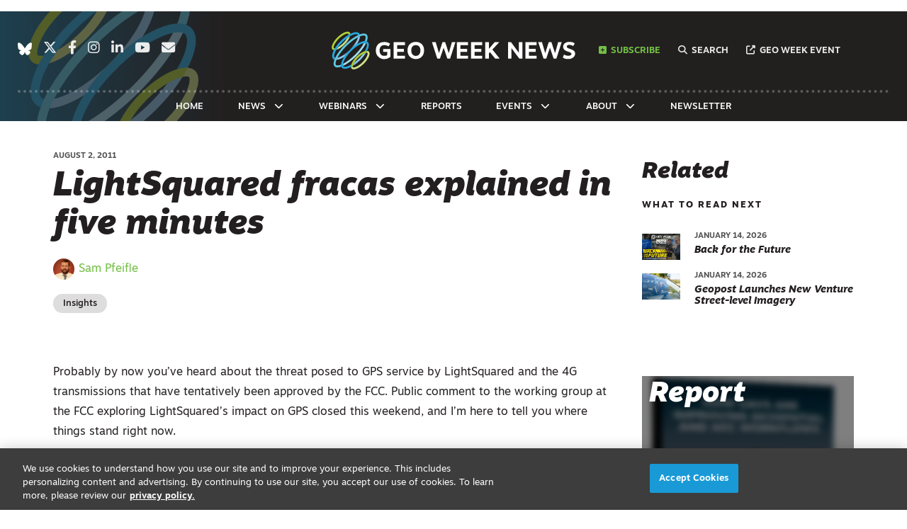

--- FILE ---
content_type: text/html; charset=UTF-8
request_url: https://www.geoweeknews.com/blogs/lightsquared-fracas-explained-in-five-minutes
body_size: 9263
content:
<!DOCTYPE html><html lang="en"><head> <meta charset="utf-8"><meta http-equiv="X-UA-Compatible" content="IE=edge"><meta name="viewport" content="width=device-width, initial-scale=1"><meta name="csrf_token" content="VrHe63i43TFoht91xp2KJ5ABsa3fGqs2CZ9EydyN"> <meta name="description" content="Probably by now youve heard about the threat posed to GPS service by LightSquared and the 4G transmissions that have tentatively been approved by the FCC"> <meta name="robots" content="noarchive"> <meta property="og:title" content="LightSquared fracas explained in five minutes"> <meta property="og:description" content="Probably by now you’ve heard about the threat posed to GPS service by LightSquared and the 4G transmissions that have tentatively been approved by the FCC. Public comment to the working group at the"> <script type="application/ld+json">{"@context":"https:\/\/schema.org","@type":"Article","datePublished":"2011-08-02T16:45:12.000000Z","dateModified":"2016-02-18T21:22:46.000000Z"}</script> <title>LightSquared fracas explained in five minutes | Geo Week News</title> <link rel="canonical" href="https://www.geoweeknews.com/blogs/lightsquared-fracas-explained-in-five-minutes" /><link rel="apple-touch-icon-precomposed" sizes="144x144" href="https://www.geoweeknews.com/www.geoweeknews.com/img/apple-touch-icon-144x144.png" /><link rel="apple-touch-icon-precomposed" sizes="152x152" href="https://www.geoweeknews.com/www.geoweeknews.com/img/apple-touch-icon-152x152.png" /><link rel="icon" type="image/png" href="https://www.geoweeknews.com/www.geoweeknews.com/img/favicon-32x32.png" sizes="32x32" /><link href="https://www.geoweeknews.com/www.geoweeknews.com/img/favicon.ico" rel="shortcut icon" type="image/x-icon"> <link href="https://www.geoweeknews.com/css/core/public/css/front-end.css?v=6.1.1" rel="stylesheet"><link href="https://www.geoweeknews.com/www.geoweeknews.com/css/main.css?v=791ab833fe7b009890b46a7378e2dd780ea74fc6
" rel="stylesheet"><base href="/" /> <!-- Google Tag Manager --> <!-- Production Tag --> <script nonce="7dI29V7PtN1Z//BrFR8NyQ==">(function(w,d,s,l,i){w[l]=w[l]||[];w[l].push({'gtm.start': new Date().getTime(),event:'gtm.js'});var f=d.getElementsByTagName(s)[0], j=d.createElement(s),dl=l!='dataLayer'?'&l='+l:'';j.async=true;j.src= 'https://www.googletagmanager.com/gtm.js?id='+i+dl;f.parentNode.insertBefore(j,f); })(window,document,'script','dataLayer', 'GTM-KHB6D8');</script> <script nonce="7dI29V7PtN1Z//BrFR8NyQ=="> window.dataLayer = window.dataLayer || []; function gtag(){dataLayer.push(arguments);} gtag('js', new Date()); gtag('config', 'GTM-KHB6D8'); </script> <!-- End Google Tag Manager --><script nonce="7dI29V7PtN1Z//BrFR8NyQ=="> window.Laravel = {"csrfToken":"VrHe63i43TFoht91xp2KJ5ABsa3fGqs2CZ9EydyN","auth_user":null,"message":"","version":"v6.1.1"}</script></head><body ng-app="frontendApp" class="dc-angular blogs-lightsquared-fracas-explained-in-five-minutes dc-env-production lightsquaredfracasexplainedinfiveminutes standard-two-col standard-2-col- "><!-- Google Tag Manager (noscript) --> <noscript><iframe src="https://www.googletagmanager.com/ns.html?id=GTM-KHB6D8" height="0" width="0" style="display:none;visibility:hidden"></iframe></noscript> <!-- End Google Tag Manager (noscript) --><div id="loggedOutContainer"><!-- Update Header Block ID below --><header> <div class="t3p0-row row "><div class="t3p0-col col-sm-12"><div class="t3p0-field t3p0-field-block t3p0-unlocked-content"><div class="t3p0-row row leaderboard"><div class="t3p0-col col-sm-12"><div class="t3p0-field t3p0-field-wysiwyg t3p0-has-value t3p0-unlocked-content"><!-- AdGlare Ad Server: SPAR News Leaderboard --><p><span id="zone188211041"></span></p><script async="" src="//diversified.engine.adglare.net/?188211041"></script></div></div></div> </div></div></div><div class="t3p0-row row header__container"><div class="t3p0-col col-sm-12"><div class="t3p0-row row header__upper"><div class="t3p0-col col-sm-6 header__left"><div class="t3p0-field t3p0-field-block t3p0-unlocked-content"><div class="t3p0-row row "><div class="t3p0-col col-sm-12"><div class="t3p0-field t3p0-field-wysiwyg social-icons t3p0-has-value t3p0-unlocked-content"><ul><li><a href="https://bsky.app/profile/geo-week.bsky.social" title="Bluesky" target="_blank" rel="noopener noreferrer"><svg xmlns="http://www.w3.org/2000/svg" viewBox="0 0 512 512"><!--!Font Awesome Free v6.7.2 by @fontawesome - https://fontawesome.com License - https://fontawesome.com/license/free Copyright 2026 Fonticons, Inc.--><path d="M111.8 62.2C170.2 105.9 233 194.7 256 242.4c23-47.6 85.8-136.4 144.2-180.2c42.1-31.6 110.3-56 110.3 21.8c0 15.5-8.9 130.5-14.1 149.2C478.2 298 412 314.6 353.1 304.5c102.9 17.5 129.1 75.5 72.5 133.5c-107.4 110.2-154.3-27.6-166.3-62.9l0 0c-1.7-4.9-2.6-7.8-3.3-7.8s-1.6 3-3.3 7.8l0 0c-12 35.3-59 173.1-166.3 62.9c-56.5-58-30.4-116 72.5-133.5C100 314.6 33.8 298 15.7 233.1C10.4 214.4 1.5 99.4 1.5 83.9c0-77.8 68.2-53.4 110.3-21.8z"></path></svg></a></li><li><a href="https://twitter.com/GeoWeekNews" title="Twitter" target="_blank" rel="noopener noreferrer"><i class="fa-brands fa-x-twitter"></i></a></li><li><a href="https://www.facebook.com/GeoWeekNews" title="Facebook" target="_blank" rel="noopener noreferrer"><i class="fab fa-facebook-f"></i></a></li><li><a href="https://www.instagram.com/geoweeknews/" title="Instagram" target="_blank" rel="noopener noreferrer"><i class="fab fa-instagram"></i></a></li><li><a href="https://www.linkedin.com/company/geoweek/" title="LinkedIn" target="_blank" rel="noopener noreferrer"><i class="fab fa-linkedin-in"></i></a></li><li><a href="https://youtube.com/c/geoweek" title="YouTube" target="_blank" rel="noopener noreferrer"><i class="fab fa-youtube"></i></a></li><li><a href="/cdn-cgi/l/email-protection#0b6e6f627f64794b6c6e647c6e6e60656e7c7825686466" title="Email" rel="noopener noreferrer"><i class="fas fa-envelope"></i></a></li></ul></div></div></div> </div></div><div class="t3p0-col col-sm-6 header__right"><div class="t3p0-field t3p0-field-wysiwyg subscribe__header t3p0-has-value t3p0-unlocked-content"><p title="Subscribe" class="toggle-subscribe-form"><i class="fas fa-plus-square"></i>Subscribe</p><div class="subscribe-form"><script data-cfasync="false" src="/cdn-cgi/scripts/5c5dd728/cloudflare-static/email-decode.min.js"></script><script src="//discover.divcom.com/js/forms2/js/forms2.min.js" type="text/javascript"></script><form id="mktoForm_8566"></form><script type="text/javascript">MktoForms2.loadForm("//discover.divcom.com", "756-FWJ-061", 8566);</script><p>The information you submit will be stored and used to communicate with you about your interest in Geo Week. To understand more about how we use and store information, please refer to our <a href="https://www.divcom.com/privacy-policy/" target="_blank" id="" rel="noopener">privacy policy</a>.</p></div></div><div class="t3p0-field t3p0-field-wysiwyg search__header t3p0-has-value t3p0-unlocked-content"><!-- Button to trigger overlay code that lives in the outermost Header wrapper in this block --><p><a href="/search"><i class="fas fa-search"></i>Search</a></p></div><div class="t3p0-field t3p0-field-wysiwyg event__link t3p0-has-value t3p0-unlocked-content"><p><a href="https://geo-week.com/" title="Geo Week" target="_blank" rel="noopener noreferrer"><i class="fa fa-external-link" aria-hidden="true"></i>Geo Week Event</a></p></div></div></div><div class="t3p0-row row header__logo--row"><div class="t3p0-col col-sm-4 header__left"><div class="t3p0-field t3p0-field-block t3p0-unlocked-content"><div class="t3p0-row row "><div class="t3p0-col col-sm-12"><div class="t3p0-field t3p0-field-wysiwyg social-icons t3p0-has-value t3p0-unlocked-content"><ul><li><a href="https://bsky.app/profile/geo-week.bsky.social" title="Bluesky" target="_blank" rel="noopener noreferrer"><svg xmlns="http://www.w3.org/2000/svg" viewBox="0 0 512 512"><!--!Font Awesome Free v6.7.2 by @fontawesome - https://fontawesome.com License - https://fontawesome.com/license/free Copyright 2026 Fonticons, Inc.--><path d="M111.8 62.2C170.2 105.9 233 194.7 256 242.4c23-47.6 85.8-136.4 144.2-180.2c42.1-31.6 110.3-56 110.3 21.8c0 15.5-8.9 130.5-14.1 149.2C478.2 298 412 314.6 353.1 304.5c102.9 17.5 129.1 75.5 72.5 133.5c-107.4 110.2-154.3-27.6-166.3-62.9l0 0c-1.7-4.9-2.6-7.8-3.3-7.8s-1.6 3-3.3 7.8l0 0c-12 35.3-59 173.1-166.3 62.9c-56.5-58-30.4-116 72.5-133.5C100 314.6 33.8 298 15.7 233.1C10.4 214.4 1.5 99.4 1.5 83.9c0-77.8 68.2-53.4 110.3-21.8z"></path></svg></a></li><li><a href="https://twitter.com/GeoWeekNews" title="Twitter" target="_blank" rel="noopener noreferrer"><i class="fa-brands fa-x-twitter"></i></a></li><li><a href="https://www.facebook.com/GeoWeekNews" title="Facebook" target="_blank" rel="noopener noreferrer"><i class="fab fa-facebook-f"></i></a></li><li><a href="https://www.instagram.com/geoweeknews/" title="Instagram" target="_blank" rel="noopener noreferrer"><i class="fab fa-instagram"></i></a></li><li><a href="https://www.linkedin.com/company/geoweek/" title="LinkedIn" target="_blank" rel="noopener noreferrer"><i class="fab fa-linkedin-in"></i></a></li><li><a href="https://youtube.com/c/geoweek" title="YouTube" target="_blank" rel="noopener noreferrer"><i class="fab fa-youtube"></i></a></li><li><a href="/cdn-cgi/l/email-protection#5336373a273c211334363c243636383d3624207d303c3e" title="Email" rel="noopener noreferrer"><i class="fas fa-envelope"></i></a></li></ul></div></div></div> </div></div><div class="t3p0-col col-sm-4 header__logo--col"><a class="home__link" href="/"><div class="t3p0-field t3p0-field-file header__logo--img t3p0-unlocked-content"><figure> <img data-original="https://s3.divcom.com/www.geoweeknews.com/images/0143982e34202a5750240a4c96a23818.svg" alt="Geo Week News" title="Geo Week News" class="img-responsive"> <figcaption class="t3p0-field-file-caption"></figcaption></figure> </div></a></div><div class="t3p0-col col-sm-4 header__right"><div class="t3p0-field t3p0-field-wysiwyg search__header t3p0-has-value t3p0-unlocked-content"><!-- Button to trigger overlay code that lives in the outermost Header wrapper in this block --><p><a href="/search"><i class="fas fa-search"></i>Search</a></p></div><div class="t3p0-field t3p0-field-wysiwyg event__link t3p0-has-value t3p0-unlocked-content"><p><a href="https://geo-week.com/" title="Geo Week" target="_blank" rel="noopener noreferrer"><i class="fa fa-external-link" aria-hidden="true"></i>Geo Week Event</a></p></div></div></div><div class="t3p0-row row logo-nav__wrapper"><div class="t3p0-col col-sm-12 nav__wrapper"><div class="t3p0-field t3p0-field-menu main-nav main-nav__wrapper t3p0-unlocked-content"><nav><!-- place inside class "main-nav" for main menu functionality --> <span class="sub-toggle sub-toggle--main toggle-closed"><span class="sub-toggle--title">Menu</span></span> <ul class="with-dropdowns menu-closed"> <li class=" home__menu-item" > <a href="/" target="_self" > Home </a> </li> <li class="has-children " > <a href="/news" target="_self" > News </a> <i class="fas fa-chevron-down sub-toggle toggle-closed"></i> <ul class="menu-closed"> <li class="has-children " > <a href="" target="_self" > By Industry </a> <i class="fas fa-chevron-down sub-toggle toggle-closed"></i> <ul class="menu-closed"> <li > <a href="/architecture-engineering-construction" target="_self" > Architecture, Engineering &amp; Construction </a> </li> <li > <a href="/asset-facility-management" target="_self" > Asset &amp; Facility Management </a> </li> <li > <a href="/disaster-emergency-response" target="_self" > Disaster &amp; Emergency Response </a> </li> <li > <a href="/earth-observation-satellite-applications" target="_self" > Earth Observation &amp; Satellite Applications </a> </li> <li > <a href="/energy-utilities" target="_self" > Energy &amp; Utilities </a> </li> <li > <a href="/infrastructure-transportation" target="_self" > Infrastructure &amp; Transportation </a> </li> <li > <a href="/land-natural-resource-management" target="_self" > Land &amp; Natural Resource Management </a> </li> <li > <a href="/mining-aggregates" target="_self" > Mining &amp; Aggregates </a> </li> <li > <a href="/surveying-mapping" target="_self" > Surveying &amp; Mapping </a> </li> <li > <a href="/urban-planning-smart-cities" target="_self" > Urban Planning/Smart Cities </a> </li> </ul> </li> <li > <a href="/news/" target="_self" > All News </a> </li> <li > <a href="/case-studies" target="_self" > Case Studies </a> </li> <li > <a href="/conference-news" target="_self" > Conference News </a> </li> <li class="has-children " > <a href="" target="_self" > ...More </a> <i class="fas fa-chevron-down sub-toggle toggle-closed"></i> <ul class="menu-closed"> <li > <a href="/aec-innovations" target="_self" > AEC Innovations </a> </li> <li > <a href="/lidar-geospatial" target="_self" > Lidar &amp; Geospatial </a> </li> <li > <a href="/3d-technology" target="_self" > 3D Technology </a> </li> </ul> </li> </ul> </li> <li class="has-children " > <a href="/webinars" target="_self" > Webinars </a> <i class="fas fa-chevron-down sub-toggle toggle-closed"></i> <ul class="menu-closed"> <li > <a href="/webinars/upcoming" target="_self" > Upcoming </a> </li> <li > <a href="/webinars/on-demand" target="_self" > On-Demand </a> </li> </ul> </li> <li > <a href="/reports" target="_self" > Reports </a> </li> <li class="has-children " > <a href="/events/" target="_self" > Events </a> <i class="fas fa-chevron-down sub-toggle toggle-closed"></i> <ul class="menu-closed"> <li > <a href="https://www.geo-week.com/" target="_blank" rel="noopener" > Geo Week </a> </li> <li > <a href="https://www.expouav.com/" target="_blank" rel="noopener" > Commercial UAV Expo </a> </li> </ul> </li> <li class="has-children " > <a href="/about" target="_self" > About </a> <i class="fas fa-chevron-down sub-toggle toggle-closed"></i> <ul class="menu-closed"> <li > <a href="/authors" target="_self" > Authors </a> </li> <li > <a href="/contact" target="_self" > Contact Us </a> </li> <li > <a href="/advertise" target="_self" > Advertise </a> </li> <li > <a href="/subscribe/" target="_self" > Subscribe </a> </li> </ul> </li> <li > <a href="/subscribe" target="_self" > Newsletter </a> </li> </ul> </nav> <!-- main nav wrapper --></div></div></div></div></div><div class="t3p0-row row sticky-menu"><div class="t3p0-col col-sm-12"><div class="t3p0-row row container"><div class="t3p0-col col-sm-3"><a href="/"><div class="t3p0-field t3p0-field-file header__logo--img t3p0-unlocked-content"><figure> <img data-original="https://s3.divcom.com/www.geoweeknews.com/images/0143982e34202a5750240a4c96a23818.svg" alt="Geo Week News" title="Geo Week News" class="img-responsive"> <figcaption class="t3p0-field-file-caption"></figcaption></figure> </div></a></div><div class="t3p0-col col-sm-9"><div class="t3p0-field t3p0-field-menu main-nav main-nav__wrapper t3p0-unlocked-content"><nav><!-- place inside class "main-nav" for main menu functionality --> <span class="sub-toggle sub-toggle--main toggle-closed"><span class="sub-toggle--title">Menu</span></span> <ul class="with-dropdowns menu-closed"> <li class=" home__menu-item" > <a href="/" target="_self" > Home </a> </li> <li class="has-children " > <a href="/news" target="_self" > News </a> <i class="fas fa-chevron-down sub-toggle toggle-closed"></i> <ul class="menu-closed"> <li class="has-children " > <a href="" target="_self" > By Industry </a> <i class="fas fa-chevron-down sub-toggle toggle-closed"></i> <ul class="menu-closed"> <li > <a href="/architecture-engineering-construction" target="_self" > Architecture, Engineering &amp; Construction </a> </li> <li > <a href="/asset-facility-management" target="_self" > Asset &amp; Facility Management </a> </li> <li > <a href="/disaster-emergency-response" target="_self" > Disaster &amp; Emergency Response </a> </li> <li > <a href="/earth-observation-satellite-applications" target="_self" > Earth Observation &amp; Satellite Applications </a> </li> <li > <a href="/energy-utilities" target="_self" > Energy &amp; Utilities </a> </li> <li > <a href="/infrastructure-transportation" target="_self" > Infrastructure &amp; Transportation </a> </li> <li > <a href="/land-natural-resource-management" target="_self" > Land &amp; Natural Resource Management </a> </li> <li > <a href="/mining-aggregates" target="_self" > Mining &amp; Aggregates </a> </li> <li > <a href="/surveying-mapping" target="_self" > Surveying &amp; Mapping </a> </li> <li > <a href="/urban-planning-smart-cities" target="_self" > Urban Planning/Smart Cities </a> </li> </ul> </li> <li > <a href="/news/" target="_self" > All News </a> </li> <li > <a href="/case-studies" target="_self" > Case Studies </a> </li> <li > <a href="/conference-news" target="_self" > Conference News </a> </li> <li class="has-children " > <a href="" target="_self" > ...More </a> <i class="fas fa-chevron-down sub-toggle toggle-closed"></i> <ul class="menu-closed"> <li > <a href="/aec-innovations" target="_self" > AEC Innovations </a> </li> <li > <a href="/lidar-geospatial" target="_self" > Lidar &amp; Geospatial </a> </li> <li > <a href="/3d-technology" target="_self" > 3D Technology </a> </li> </ul> </li> </ul> </li> <li class="has-children " > <a href="/webinars" target="_self" > Webinars </a> <i class="fas fa-chevron-down sub-toggle toggle-closed"></i> <ul class="menu-closed"> <li > <a href="/webinars/upcoming" target="_self" > Upcoming </a> </li> <li > <a href="/webinars/on-demand" target="_self" > On-Demand </a> </li> </ul> </li> <li > <a href="/reports" target="_self" > Reports </a> </li> <li class="has-children " > <a href="/events/" target="_self" > Events </a> <i class="fas fa-chevron-down sub-toggle toggle-closed"></i> <ul class="menu-closed"> <li > <a href="https://www.geo-week.com/" target="_blank" rel="noopener" > Geo Week </a> </li> <li > <a href="https://www.expouav.com/" target="_blank" rel="noopener" > Commercial UAV Expo </a> </li> </ul> </li> <li class="has-children " > <a href="/about" target="_self" > About </a> <i class="fas fa-chevron-down sub-toggle toggle-closed"></i> <ul class="menu-closed"> <li > <a href="/authors" target="_self" > Authors </a> </li> <li > <a href="/contact" target="_self" > Contact Us </a> </li> <li > <a href="/advertise" target="_self" > Advertise </a> </li> <li > <a href="/subscribe/" target="_self" > Subscribe </a> </li> </ul> </li> <li > <a href="/subscribe" target="_self" > Newsletter </a> </li> </ul> </nav> <!-- main nav wrapper --></div></div></div></div></div> </header><div class="container-fluid cms-section"> <div class="t3p0-row row container"><main><div class="t3p0-col col-sm-8"><div class="t3p0-field t3p0-field-field date t3p0-unlocked-content">August 2, 2011</div><div class="t3p0-field t3p0-field-field article__title t3p0-unlocked-content"><h1> LightSquared fracas explained in five minutes </h1></div><div class="t3p0-field t3p0-field-text sub-heading t3p0-no-value t3p0-unlocked-content"></div><div class="t3p0-row row article__author"><div class="t3p0-col col-sm-12"><div class="t3p0-field t3p0-field-author article__author-name t3p0-unlocked-content"><div class="t3p0-row row "><div class="t3p0-col col-sm-12"><div class="t3p0-field t3p0-field-file article__author-image t3p0-unlocked-content"><figure> <img data-original="https://divcomplatformstaging.s3.amazonaws.com/geoweek.divcomstaging.com/images/Sam-small.jpeg.medium.800x800.jpg" alt="Sam-small" title="" class="img-responsive"> <figcaption class="t3p0-field-file-caption"></figcaption></figure> </div><div class="t3p0-field t3p0-field-field article__author-name t3p0-unlocked-content"><a href="/author/sam-pfeifle"> Sam Pfeifle</a></div></div></div></div></div></div><div class="t3p0-field t3p0-field-taxonomy categories t3p0-unlocked-content"><ul> <li><a href="/blogs">Insights</a></li> </ul></div><div class="t3p0-field t3p0-field-select featured-spot t3p0-no-value t3p0-unlocked-content"></div><div class="t3p0-field t3p0-field-file article__featured-image t3p0-unlocked-content"></div><div class="t3p0-field t3p0-field-block t3p0-unlocked-content"><div class="t3p0-row row "><div class="t3p0-col col-sm-12"><div class="t3p0-field t3p0-field-wysiwyg t3p0-has-value t3p0-unlocked-content"><p></p><div class="sharethis-sticky-share-buttons"></div><p></p></div></div></div> </div><div class="t3p0-field t3p0-field-beyondwords t3p0-unlocked-content"><div id="beyondwords-target"></div> <script data-cfasync="false" src="/cdn-cgi/scripts/5c5dd728/cloudflare-static/email-decode.min.js"></script><script async defer src="https://proxy.beyondwords.io/npm/@beyondwords/player@latest/dist/umd.js" onload="new BeyondWords.Player({ target: '#beyondwords-target', showBottomWidget: true, projectId: 49330, sourceId: '220fce31-5271-4d37-aaf5-741e4103f134', playerStyle: 'standard' })"> </script></div><div class="t3p0-field t3p0-field-wysiwyg article__body t3p0-has-value t3p0-unlocked-content"><p>Probably by now you’ve heard about the threat posed to GPS service by LightSquared and the 4G transmissions that have tentatively been approved by the FCC. Public comment to the working group at the FCC exploring LightSquared’s impact on GPS closed this weekend, and I’m here to tell you where things stand right now.</p><p>If you’re unfamiliar with the threat to GPS, this will serve as a five-minute primer on the battle between LightSquared and the forces aligned against them. If you’ve been following the issue, hopefully this helps you understand where the process is right now:</p><p><object width="560" height="349"><param name="movie" value="http://www.youtube.com/v/8PlB1wQK57k?version=3&amp;hl=en_US"><param name="allowfullscreen" value="true"><param name="allowscriptaccess" value="always"><embed src="http://www.youtube.com/v/8PlB1wQK57k?version=3&amp;hl=en_US" type="application/x-shockwave-flash" width="560" height="349" allowscriptaccess="always" allowfullscreen="true"></embed></object> </p><p>If you’d like more detail on some of the topics I’ve covered here, please explore some of the following resources:</p><p>• <a href="http://www.pnt.gov/interference/lightsquared/" title="Here's the initial public comment call from the FCC" target="_blank">Here’s the initial public comment call from the FCC</a>, which does a good job of explaining the situation in the first place.</p><p>• <a href="http://www.pnt.gov/advisory/2011/06/bunce.pdf" title="Here are the PNT study results" target="_blank">Here are the PNT study results</a>, in a handy-dandy power point presentation.</p><p>• The various GPS supporters have gathered together at <a href="http://www.saveourgps.org" title="SaveOurGPS.org" target="_blank">SaveOurGPS.org</a>.</p><p>• <a href="http://www.flightglobal.com/articles/2011/07/29/360154/faa-weighs-in-on-lightsquared-alternate-plan.html" title="Here's a story on the FAA's position" target="_blank">Here’s a story on the FAA’s position</a>, which contains the interesting nugget that a replacement GPS system couldn’t be deployed until 2023.</p><p>• <a href="http://www.telecoms.com/29635/lightsquared-gps-move-borders-on-the-bizarre/" title="Here's a summary of the GPS community's reaction" target="_blank">Here’s a summary of the GPS community’s reaction</a> to LightSquared’s compromise offer.</p><p>• <a href="http://www.gpsworld.com/gnss-system/gps-and-gnss-cannot-count-good-sense-government-11921" title="Here's GPS World's opinion on how the FCC might come down" target="_blank">Here’s GPS World’s opinion on how the FCC might come down</a> and what you should do about it.</p></div><div class="end-of-article-promo-box" style="background-image: url('https://divcomplatformstaging.s3.amazonaws.com/geoweek.divcomstaging.com/images/2018_UAV_0042_d.jpg.large.1024x1024.jpg');"> <div class="t3p0-field t3p0-field-wysiwyg end-of-article-promo-box__inner t3p0-no-value t3p0-unlocked-content"></div></div><div class="t3p0-field t3p0-field-block block__article-end-subscribe t3p0-unlocked-content"><div class="t3p0-row row "><div class="t3p0-col col-sm-12"><div class="t3p0-field t3p0-field-wysiwyg t3p0-has-value t3p0-unlocked-content"><div class="subscribe-bg-img"><img src="https://divcomplatformstaging.s3.amazonaws.com/geoweek-platform.com/images/75e1362694e111e20ce2c5589097c4e5.png" alt="" width="800" height="400" caption="false" captiontext="" /></div><h4>Want more stories like this? Subscribe today!</h4><script src="//discover.divcom.com/js/forms2/js/forms2.min.js"></script><form id="mktoForm_4974"></form><script>// <![CDATA[
MktoForms2.loadForm("//discover.divcom.com", "756-FWJ-061", 4974);
// ]]></script></div></div></div> </div><div class="t3p0-field t3p0-field-taxonomy tags t3p0-unlocked-content"><ul> </ul></div><br/><hr/><h2>Read Next</h2><span class="related__sub-heading">Related Articles</span><div class="t3p0-field t3p0-field-collection clearfix t3p0-unlocked-content"><!-- t3p0-collection-a55ce2c8-c3bf-4861-8580-d3f95e62b8a0--><div class="t3p0-row row related-content related-content--below-article"><div class="t3p0-col col-sm-12"><div class="t3p0-row row "><div class="t3p0-col col-sm-3"><div class="t3p0-field t3p0-field-file t3p0-unlocked-content"><a href="/blogs/back-for-the-future-rcn-returns-as-geo-week-partner" title="Back for the Future"> <figure> <img data-original="https://s3.divcom.com/www.geoweeknews.com/images/bftf_rcn_geoweek blog title graphic v4[14].png.small.400x400.png" alt="" title="" class="img-responsive"> <figcaption class="t3p0-field-file-caption"></figcaption></figure> </a> </div></div><div class="t3p0-col col-sm-9"><div class="t3p0-field t3p0-field-field date t3p0-unlocked-content">January 14, 2026</div><div class="t3p0-field t3p0-field-field t3p0-unlocked-content"><h3> <a href="/blogs/back-for-the-future-rcn-returns-as-geo-week-partner"> Back for the Future </a> </h3></div></div></div></div></div><div class="t3p0-row row related-content related-content--below-article"><div class="t3p0-col col-sm-12"><div class="t3p0-row row "><div class="t3p0-col col-sm-3"><div class="t3p0-field t3p0-field-file t3p0-unlocked-content"><a href="/news/geopost-launches-new-venture-street-level-imagery" title="Geopost Launches New Venture Street-level Imagery"> <figure> <img data-original="https://s3.divcom.com/www.geoweeknews.com/images/Geopost fig2.jpg.small.400x400.jpg" alt="" title="" class="img-responsive"> <figcaption class="t3p0-field-file-caption"></figcaption></figure> </a> </div></div><div class="t3p0-col col-sm-9"><div class="t3p0-field t3p0-field-field date t3p0-unlocked-content">January 14, 2026</div><div class="t3p0-field t3p0-field-field t3p0-unlocked-content"><h3> <a href="/news/geopost-launches-new-venture-street-level-imagery"> Geopost Launches New Venture Street-level Imagery </a> </h3></div></div></div></div></div><div class="t3p0-row row related-content related-content--below-article"></div> </div><div class="t3p0-row row article__author-bio"><div class="t3p0-col col-sm-12"><div class="t3p0-field t3p0-field-author t3p0-unlocked-content"><div class="t3p0-row row "><div class="t3p0-col col-sm-12"><div class="t3p0-field t3p0-field-file article__author-image t3p0-unlocked-content"><figure> <img data-original="https://divcomplatformstaging.s3.amazonaws.com/geoweek.divcomstaging.com/images/Sam-small.jpeg.medium.800x800.jpg" alt="Sam-small" title="" class="img-responsive"> <figcaption class="t3p0-field-file-caption"></figcaption></figure> </div><br/><span>About the Author</span><strong><div class="t3p0-field t3p0-field-field t3p0-unlocked-content"><a href="/author/sam-pfeifle"> Sam Pfeifle</a></div></strong><em><div class="t3p0-field t3p0-field-text t3p0-has-value t3p0-unlocked-content">Contributor</div></em><div class="t3p0-field t3p0-field-wysiwyg t3p0-has-value t3p0-unlocked-content"><p>Sam is a former editor of Spar3d.com&nbsp;and SPARView, as well as various B2B publications in the workboat, security, and privacy industries. Currently, he serves as editor of West Gray Creative, a content services company in Portland, Maine. In his spare time, he fronts the bluegrass band The World Famous Grassholes, runs the music blog www.PortlandsBestAlbums.com, and serves as Vice Chair of the Gray-New Gloucester School Board.</p></div></div></div></div></div></div><br/><h2>Comments</h2><span class="related__sub-heading">Join the Discussion</span><div class="t3p0-field t3p0-field-block t3p0-unlocked-content"><div class="t3p0-row row "><div class="t3p0-col col-sm-12"><div class="t3p0-field t3p0-field-wysiwyg t3p0-has-value t3p0-unlocked-content"><div id="disqus_thread"></div><script>// <![CDATA[
/**
* RECOMMENDED CONFIGURATION VARIABLES: EDIT AND UNCOMMENT THE SECTION BELOW TO INSERT DYNAMIC VALUES FROM YOUR PLATFORM OR CMS.
* LEARN WHY DEFINING THESE VARIABLES IS IMPORTANT: https://disqus.com/admin/universalcode/#configuration-variables */
/*
var disqus_config = function () {
this.page.url = PAGE_URL; // Replace PAGE_URL with your page's canonical URL variable
this.page.identifier = PAGE_IDENTIFIER; // Replace PAGE_IDENTIFIER with your page's unique identifier variable
};
*/
(function() { // DON'T EDIT BELOW THIS LINE
var d = document, s = d.createElement('script');
s.src = 'https://geo-week-news.disqus.com/embed.js';
s.setAttribute('data-timestamp', +new Date());
(d.head || d.body).appendChild(s);
})();
// ]]></script><noscript>Please enable JavaScript to view the <a href="https://disqus.com/?ref_noscript">comments powered by Disqus.</a></noscript></div></div></div> </div></div></main><aside><div class="t3p0-col col-sm-4"><div class="t3p0-field t3p0-field-block t3p0-unlocked-content"><div class="t3p0-row row "><div class="t3p0-col col-sm-12"><h2>Related</h2><span class="related__sub-heading">What to Read Next</span><div class="t3p0-field t3p0-field-collection t3p0-unlocked-content"><!-- t3p0-collection-17b61e78-3526-44e2-8074-52261e82b93d--><div class="t3p0-row row related-content"><div class="t3p0-col col-sm-12"><div class="t3p0-row row "><div class="t3p0-col col-sm-3"><div class="t3p0-field t3p0-field-file t3p0-unlocked-content"><a href="/blogs/back-for-the-future-rcn-returns-as-geo-week-partner" title="Back for the Future"> <figure> <img data-original="https://s3.divcom.com/www.geoweeknews.com/images/bftf_rcn_geoweek blog title graphic v4[14].png.small.400x400.png" alt="" title="" class="img-responsive"> <figcaption class="t3p0-field-file-caption"></figcaption></figure> </a> </div></div><div class="t3p0-col col-sm-9"><div class="t3p0-field t3p0-field-field date t3p0-unlocked-content">January 14, 2026</div><div class="t3p0-field t3p0-field-field t3p0-unlocked-content"><h3> <a href="/blogs/back-for-the-future-rcn-returns-as-geo-week-partner"> Back for the Future </a> </h3></div></div></div></div></div><div class="t3p0-row row related-content"><div class="t3p0-col col-sm-12"><div class="t3p0-row row "><div class="t3p0-col col-sm-3"><div class="t3p0-field t3p0-field-file t3p0-unlocked-content"><a href="/news/geopost-launches-new-venture-street-level-imagery" title="Geopost Launches New Venture Street-level Imagery"> <figure> <img data-original="https://s3.divcom.com/www.geoweeknews.com/images/Geopost fig2.jpg.small.400x400.jpg" alt="" title="" class="img-responsive"> <figcaption class="t3p0-field-file-caption"></figcaption></figure> </a> </div></div><div class="t3p0-col col-sm-9"><div class="t3p0-field t3p0-field-field date t3p0-unlocked-content">January 14, 2026</div><div class="t3p0-field t3p0-field-field t3p0-unlocked-content"><h3> <a href="/news/geopost-launches-new-venture-street-level-imagery"> Geopost Launches New Venture Street-level Imagery </a> </h3></div></div></div></div></div><div class="t3p0-row row related-content"></div> </div><div class="t3p0-field t3p0-field-block t3p0-unlocked-content"><div class="t3p0-row row ad"><div class="t3p0-col col-sm-12"><div class="t3p0-field t3p0-field-wysiwyg t3p0-has-value t3p0-unlocked-content"><!-- AdGlare Ad Server: SPAR News Medium Rectangle 1 --><p><span id="zone799976214"></span></p><script async="" src="//diversified.engine.adglare.net/?799976214"></script></div></div></div> </div><div class="t3p0-field t3p0-field-collection t3p0-unlocked-content"><!-- t3p0-collection-41fcba8b-853e-4e00-846f-749dccc7186f--><div class="t3p0-row row featured__case-study-report report"><div class="t3p0-col col-sm-12"><div class="t3p0-field t3p0-field-file t3p0-unlocked-content"><a href="/reports/how-uavs-are-improving-geospatial-and-aec-workflows" title="How UAVS Are Improving Geospatial and AEC Workflows"> <figure> <img data-original="https://s3.divcom.com/www.geoweeknews.com/images/gw.com24_workflow_cover_dropshadow.jpg.large.1024x1024.jpg" alt="How UAVS Are Improving Geospatial and AEC Workflows" title="How UAVS Are Improving Geospatial and AEC Workflows" class="img-responsive"> <figcaption class="t3p0-field-file-caption"></figcaption></figure> </a> </div><div class="t3p0-row row case-study-report-info"><div class="t3p0-col col-sm-12"><!--<div class="t3p0-field t3p0-field-text date t3p0-has-value t3p0-unlocked-content">On-Demand Webinar | Free</div>--><div class="t3p0-field t3p0-field-field t3p0-unlocked-content"><h3> <a href="/reports/how-uavs-are-improving-geospatial-and-aec-workflows"> How UAVS Are Improving Geospatial and AEC Workflows </a> </h3></div><div class="t3p0-field t3p0-field-wysiwyg t3p0-has-value t3p0-unlocked-content">&hellip; <a href='/reports/how-uavs-are-improving-geospatial-and-aec-workflows' class='read-more-link'>Read More</a></div></div></div></div></div><div class="t3p0-row row featured__case-study-report report"></div> </div><div class="t3p0-field t3p0-field-block t3p0-unlocked-content"><div class="t3p0-row row ad"><div class="t3p0-col col-sm-12"><div class="t3p0-field t3p0-field-wysiwyg t3p0-has-value t3p0-unlocked-content"><!-- AdGlare Ad Server: SPAR News Medium Rectangle 2 --><p><span id="zone426789447"></span></p><script async="" src="//diversified.engine.adglare.net/?426789447"></script></div></div></div> </div><div class="t3p0-field t3p0-field-block t3p0-unlocked-content"><div class="t3p0-row row ad"><div class="t3p0-col col-sm-12"><div class="t3p0-field t3p0-field-wysiwyg t3p0-has-value t3p0-unlocked-content"><!-- AdGlare Ad Server: SPAR News Medium Rectangle 3 --><p><span id="zone194311633"></span></p><script async="" src="//diversified.engine.adglare.net/?194311633"></script></div></div></div> </div></div></div> </div></div></aside></div> </div><!-- Update Footer Block below --> <footer> <div class="t3p0-row row "><div class="t3p0-col col-sm-12"><div class="t3p0-field t3p0-field-block t3p0-unlocked-content"><div class="t3p0-row row trailerboard"><div class="t3p0-col col-sm-12"><div class="t3p0-field t3p0-field-wysiwyg t3p0-has-value t3p0-unlocked-content"><!-- AdGlare Ad Server: Geo Week News Trailerboard --><p><span id="zone847848678"></span></p><script async="" src="//diversified.engine.adglare.net/?847848678"></script></div></div></div> </div></div></div><div class="t3p0-row row container-fluid"><div class="t3p0-col col-sm-12"><div class="t3p0-row row footer__logos"><div class="t3p0-col col-sm-6"><a href="/"><div class="t3p0-field t3p0-field-file logo__footer t3p0-unlocked-content"><figure> <img data-original="https://s3.divcom.com/www.geoweeknews.com/images/5e77e896f21c609d861855baf0a66b69.svg" alt="Geo Week News" title="Geo Week News" class="img-responsive"> <figcaption class="t3p0-field-file-caption"></figcaption></figure> </div></a></div><div class="t3p0-col col-sm-6 our-events"><div class="t3p0-field t3p0-field-wysiwyg t3p0-has-value t3p0-unlocked-content"><p><a href="https://geo-week.com"><img src="https://divcomevents1-static.s3.amazonaws.com/uploads/sites/16/2022/04/geo-week-logo-e1654884530402.png" class="gw__show-logo"></a></p></div></div></div><div class="t3p0-row row footer__upper"><div class="t3p0-col col-sm-5"><div class="t3p0-field t3p0-field-block t3p0-unlocked-content"><div class="t3p0-row row "><div class="t3p0-col col-sm-12"><div class="t3p0-field t3p0-field-wysiwyg social-icons t3p0-has-value t3p0-unlocked-content"><ul><li><a href="https://bsky.app/profile/geo-week.bsky.social" title="Bluesky" target="_blank" rel="noopener noreferrer"><svg xmlns="http://www.w3.org/2000/svg" viewBox="0 0 512 512"><!--!Font Awesome Free v6.7.2 by @fontawesome - https://fontawesome.com License - https://fontawesome.com/license/free Copyright 2026 Fonticons, Inc.--><path d="M111.8 62.2C170.2 105.9 233 194.7 256 242.4c23-47.6 85.8-136.4 144.2-180.2c42.1-31.6 110.3-56 110.3 21.8c0 15.5-8.9 130.5-14.1 149.2C478.2 298 412 314.6 353.1 304.5c102.9 17.5 129.1 75.5 72.5 133.5c-107.4 110.2-154.3-27.6-166.3-62.9l0 0c-1.7-4.9-2.6-7.8-3.3-7.8s-1.6 3-3.3 7.8l0 0c-12 35.3-59 173.1-166.3 62.9c-56.5-58-30.4-116 72.5-133.5C100 314.6 33.8 298 15.7 233.1C10.4 214.4 1.5 99.4 1.5 83.9c0-77.8 68.2-53.4 110.3-21.8z"></path></svg></a></li><li><a href="https://twitter.com/GeoWeekNews" title="Twitter" target="_blank" rel="noopener noreferrer"><i class="fa-brands fa-x-twitter"></i></a></li><li><a href="https://www.facebook.com/GeoWeekNews" title="Facebook" target="_blank" rel="noopener noreferrer"><i class="fab fa-facebook-f"></i></a></li><li><a href="https://www.instagram.com/geoweeknews/" title="Instagram" target="_blank" rel="noopener noreferrer"><i class="fab fa-instagram"></i></a></li><li><a href="https://www.linkedin.com/company/geoweek/" title="LinkedIn" target="_blank" rel="noopener noreferrer"><i class="fab fa-linkedin-in"></i></a></li><li><a href="https://youtube.com/c/geoweek" title="YouTube" target="_blank" rel="noopener noreferrer"><i class="fab fa-youtube"></i></a></li><li><a href="/cdn-cgi/l/email-protection#8de8e9e4f9e2ffcdeae8e2fae8e8e6e3e8fafea3eee2e0" title="Email" rel="noopener noreferrer"><i class="fas fa-envelope"></i></a></li></ul></div></div></div> </div></div><div class="t3p0-col col-sm-7"><div class="t3p0-field t3p0-field-menu t3p0-unlocked-content"><nav><!-- place inside class "main-nav" for main menu functionality --> <span class="sub-toggle sub-toggle--main toggle-closed"><span class="sub-toggle--title">Menu</span></span> <ul class="menu-closed"> <li class="has-children " > Our Newsletters <i class="fas fa-chevron-down sub-toggle toggle-closed"></i> <ul class="menu-closed"> <li > <a href="/subscribe" target="_self" > Geo Week Newsletter </a> </li> <li > <a href="https://www.commercialuavnews.com/subscribe" target="_blank" rel="noopener" > Commercial UAV Newsletter </a> </li> </ul> </li> <li class="has-children " > <a href="/events" target="_self" > Our Events </a> <i class="fas fa-chevron-down sub-toggle toggle-closed"></i> <ul class="menu-closed"> <li > <a href="https://www.geo-week.com/" target="_blank" rel="noopener" > Geo Week </a> </li> <li > <a href="https://www.expouav.com/" target="_blank" rel="noopener" > Commercial UAV Expo </a> </li> </ul> </li> </ul> </nav> <!-- main nav wrapper --></div></div></div></div></div><div class="t3p0-row row industry-icons__wrapper"><div class="t3p0-col col-sm-12"><div class="t3p0-field t3p0-field-block t3p0-unlocked-content"><div class="t3p0-row row industry-icons"><div class="t3p0-col col-sm-4"><div class="t3p0-field t3p0-field-wysiwyg t3p0-has-value t3p0-unlocked-content"><ul><li><a href="/architecture-engineering-construction" title="Architecture, Engineering, &amp; Construction"><span><img data-original="https://divcomplatformstaging.s3.amazonaws.com/geoweek.divcomstaging.com/images/9ce5cfe3ce8be1f13adabeca9f642816.png" src="https://divcomplatformstaging.s3.amazonaws.com/geoweek.divcomstaging.com/images/9ce5cfe3ce8be1f13adabeca9f642816.png" alt="Architecture, Engineering, &amp; Construction" width="20" /></span>Architecture, Engineering, &amp; Construction</a></li><li><a href="/asset-facility-management" title="Asset &amp; Facility Management"><span><img data-original="https://divcomplatformstaging.s3.amazonaws.com/geoweek.divcomstaging.com/images/5988f753955562eb96fd3a066c672c25.png" src="https://divcomplatformstaging.s3.amazonaws.com/geoweek.divcomstaging.com/images/5988f753955562eb96fd3a066c672c25.png" alt="Asset &amp; Facility Management" width="20" /></span>Asset &amp; Facility Management</a></li><li><a href="/disaster-emergency-response" title="Disaster &amp; Emergency Response"><span><img data-original="https://divcomplatformstaging.s3.amazonaws.com/geoweek.divcomstaging.com/images/ab14c806657cdbe1f07b9d5481e5a022.png" src="https://divcomplatformstaging.s3.amazonaws.com/geoweek.divcomstaging.com/images/ab14c806657cdbe1f07b9d5481e5a022.png" alt="Disaster &amp; Emergency Response" width="20" /></span>Disaster &amp; Emergency Response</a></li></ul></div></div><div class="t3p0-col col-sm-4"><div class="t3p0-field t3p0-field-wysiwyg t3p0-has-value t3p0-unlocked-content"><ul><li><a href="/earth-observation-satellite-applications" title="Earth Observation &amp; Satellite Applications"><span><img data-original="https://divcomplatformstaging.s3.amazonaws.com/geoweek.divcomstaging.com/images/69a74cb7b2df1797a8da91e62f38cc10.png" src="https://divcomplatformstaging.s3.amazonaws.com/geoweek.divcomstaging.com/images/69a74cb7b2df1797a8da91e62f38cc10.png" alt="Earth Observation &amp; Satellite Applications" width="20"></span>Earth Observation &amp; Satellite Applications</a></li><li><a href="/energy-utilities" title="Energy &amp; Utilities"><span><img data-original="https://divcomplatformstaging.s3.amazonaws.com/geoweek.divcomstaging.com/images/8fb2c7b6271dbc35785168b3eef7734d.png" src="https://divcomplatformstaging.s3.amazonaws.com/geoweek.divcomstaging.com/images/8fb2c7b6271dbc35785168b3eef7734d.png" alt="Energy &amp; Utilities" width="20"></span>Energy &amp; Utilities</a></li><li><a href="/infrastructure-transportation" title="Infrastructure &amp; Transportation"><span><img data-original="https://s3.divcom.com/www.geoweeknews.com/images/a050b30891fd8ea5340af0c8b1c2a466.png" src="https://s3.divcom.com/www.geoweeknews.com/images/a050b30891fd8ea5340af0c8b1c2a466.png" alt="Infrastructure &amp; Transportation" width="20"></span>Infrastructure &amp; Transportation</a></li><li><a href="/land-natural-resource-management" title="Land &amp; Natural Resource Management"><span><img data-original="https://divcomplatformstaging.s3.amazonaws.com/geoweek.divcomstaging.com/images/bcea29878a923ddb11125dd2e1f38df5.png" src="https://divcomplatformstaging.s3.amazonaws.com/geoweek.divcomstaging.com/images/bcea29878a923ddb11125dd2e1f38df5.png" alt="Land &amp; Natural Resource Management" width="20"></span>Land &amp; Natural Resource Management</a></li></ul></div></div><div class="t3p0-col col-sm-4"><div class="t3p0-field t3p0-field-wysiwyg t3p0-has-value t3p0-unlocked-content"><ul><li><a href="/mining-aggregates" title="Mining &amp; Aggregates"><span><img data-original="https://divcomplatformstaging.s3.amazonaws.com/geoweek.divcomstaging.com/images/4df25f4db3ef2be27c4d73d43e9b5210.png" src="https://divcomplatformstaging.s3.amazonaws.com/geoweek.divcomstaging.com/images/4df25f4db3ef2be27c4d73d43e9b5210.png" alt="Mining &amp; Aggregates" width="20"></span>Mining &amp; Aggregates</a></li><li><a href="/surveying-mapping" title="Surveying &amp; Mapping"><span><img data-original="https://divcomplatformstaging.s3.amazonaws.com/geoweek.divcomstaging.com/images/85f2bab325cb90622b8938208b5db57e.png" src="https://divcomplatformstaging.s3.amazonaws.com/geoweek.divcomstaging.com/images/85f2bab325cb90622b8938208b5db57e.png" alt="Surveying &amp; Mapping" width="20"></span>Surveying &amp; Mapping</a></li><li><a href="/urban-planning-smart-cities" title="Urban Planning/Smart Cities"><span><img data-original="https://s3.divcom.com/www.geoweeknews.com/images/1a290cf19ac391fbd90dea672b540209.png" src="https://s3.divcom.com/www.geoweeknews.com/images/1a290cf19ac391fbd90dea672b540209.png" alt="Urban Planning &amp; Smart Cities" width="20"></span>Urban Planning &amp; Smart Cities</a></li></ul></div></div></div> </div></div></div><div class="t3p0-row row footer__lower"><div class="t3p0-col col-sm-12"><div class="t3p0-field t3p0-field-wysiwyg footer__network-logos t3p0-has-value t3p0-unlocked-content"><h2 style="text-align: center;">Diversified's Technology Portfolio</h2><p><a href="https://www.expouav.com/" title="Commercial UAV Expo" target="_blank" rel="noopener noreferrer"><img data-original="https://divcomevents1-static.s3.amazonaws.com/uploads/2021/11/commercial-uav-expo.png" alt="Commercial UAV Expo"></a> <a href="/" title="Commercial UAV News" target="_blank" rel="noopener noreferrer"><img data-original="https://divcomplatform.s3.amazonaws.com/www.commercialuavnews.com/images/uav-news-logo.png.small.400x400.png" alt="uav-news-logo.png"></a> <a class="dcw-logo" href="https://www.digitalconstructionweek.com/" title="Digital Construction Week" target="_blank" rel="noopener noreferrer"><img data-original="https://divcomplatform.s3.amazonaws.com/www.geoweeknews.com/images/d026316d7d7f1c358cb0fb53044e7b3e.png" alt="dcw-logo.png"></a> <a class="geo-business-logo" href="https://www.geobusinessshow.com/" title="Geo Business" target="_blank" rel="noopener noreferrer"><img data-original="https://divcomplatformstaging.s3.amazonaws.com/uav-staging.divcomstaging.com/images/db96e54811dadbc720e92cd7fa8d3211.png" alt="geo-business-logo.png"></a><a class="geo-week-logo" href="https://geo-week.com/" title="Geo Week" target="_blank" rel="noopener noreferrer"><img data-original="https://divcomplatform.s3.amazonaws.com/www.commercialuavnews.com/images/d79b11def4cd44b80cb00d3b6798197e.png" alt="Geo Week Logo"></a><a class="geo-week-logo" href="https://geoweeknews.com/" title="Geo Week News" target="_blank" rel="noopener noreferrer"><img data-original="https://divcomplatform.s3.amazonaws.com/www.geoweeknews.com/images/geo-week-news-logo-footer.png.large.1024x1024.png" alt="Geo Week News Logo"></a></p></div></div></div> </footer><!-- Login panel start --> <div id="loginPanelWrap"><div class="loginPanelContainer"> <div class="login"> <div class="row"> <div class="col-sm-8 login-col"> <div class="panel panel-default"><div id="closeLogin"></div> <div class="panel-heading">Login</div> <div class="panel-body"> <div id="loginPanelLoader"><i class="fa fa-spin fa-5x fa-refresh"></i></div> <div id="loginFormContainer"></div> </div> </div> </div> </div> </div> </div></div><!-- Login panel end --></div><!--#loggedInContainer --></div><!--#mobileWrap --><!-- Platform Dependencies & JS --><script data-cfasync="false" src="/cdn-cgi/scripts/5c5dd728/cloudflare-static/email-decode.min.js"></script><script defer src="https://www.geoweeknews.com/js/lib/site.min.js?v=6.1.1"></script><!-- If the Zendesk setting is being used lets pull in the chat widget --><script defer src="https://www.geoweeknews.com/js/fontawesome/b1db5b805a.js"></script><!-- Site Theme Script Includes --><!-- Site Theme Javascript --><script defer src="https://www.geoweeknews.com/www.geoweeknews.com/js/lib/site.min.js?v=791ab833fe7b009890b46a7378e2dd780ea74fc6
"></script><script src="https://www.geoweeknews.com/js/jquery/jquery3.6.3.min.js"></script><!-- AdGlare Ad Server: SPAR News Popup --><script> (function(r,d,u) { var s = d.createElement(r); s.async = true; u += '&cb=' + Date.now() + Math.random(); s.src = u; var n = d.getElementsByTagName(r)[0]; n.parentNode.insertBefore(s, n); })('script',document,'//ag.divcom.com/?473501012');</script><!-- Login panel start --> <script nonce="7dI29V7PtN1Z//BrFR8NyQ==" src="https://www.geoweeknews.com/js/lib/login/dc-login.js?v=6.1.1"></script> <div id="loginPanelWrap"><div class="loginPanelContainer"> <div class="login"> <div class="row"> <div class="col-sm-8 login-col"> <div class="panel panel-default"><div id="closeLogin"></div> <div class="panel-heading">Login</div> <div class="panel-body"> <div id="loginPanelLoader"><i class="fa fa-spin fa-5x fa-refresh"></i></div> <div id="loginFormContainer"></div> </div> </div> </div> </div> </div> </div></div> <!-- Login panel end --><div class="t3p0-corporate-footer"> <div class="container"> <div class="row"> <div class="col-md-6 links"> <ul> <li><a href="https://www.divcom.com/privacy-policy/" target="_blank" rel="noopener" title="Privacy Policy">Privacy Policy</a></li> <li id="dsarLink"><a href="https://privacyportal.onetrust.com/webform/19d53e0c-5ddd-4941-8a39-c98296227ba6/3367a834-6fe4-49fe-b37f-6a2f4bf2c43b" target="_blank" rel="noopener">DSAR Requests / Do Not Sell My Personal Info</a></li> <li><a href="https://www.divcom.com/terms" target="_blank" rel="noopener" title="Terms of Use">Terms of Use</a></li> <li><a href="https://www.divcom.com/divisions" target="_blank" rel="noopener" title="Locations">Locations</a></li> <li><a href="https://www.divcom.com/portfolio-products-services" target="_blank" rel="noopener" title="Events, Products &amp;amp; Services">Events, Products &amp; Services</a></li> </ul> </div> <div class="logo--dc"> <a href="https://www.divcom.com" target="_blank" rel="noopener" title="Diversified Communications"> <img src="https://d186djytkf4mr2.cloudfront.net/footer-logo/dc_fullcolor_white.svg" alt="Diversified Communications" width="100"> </a> </div> <div class="col-md-6 copyright"> &copy; 2026 Diversified Communications. All rights reserved. </div> </div> </div></div><script defer src="https://static.cloudflareinsights.com/beacon.min.js/vcd15cbe7772f49c399c6a5babf22c1241717689176015" integrity="sha512-ZpsOmlRQV6y907TI0dKBHq9Md29nnaEIPlkf84rnaERnq6zvWvPUqr2ft8M1aS28oN72PdrCzSjY4U6VaAw1EQ==" data-cf-beacon='{"version":"2024.11.0","token":"682f0dec015244849e170104052f5f94","server_timing":{"name":{"cfCacheStatus":true,"cfEdge":true,"cfExtPri":true,"cfL4":true,"cfOrigin":true,"cfSpeedBrain":true},"location_startswith":null}}' crossorigin="anonymous"></script>
</body></html>